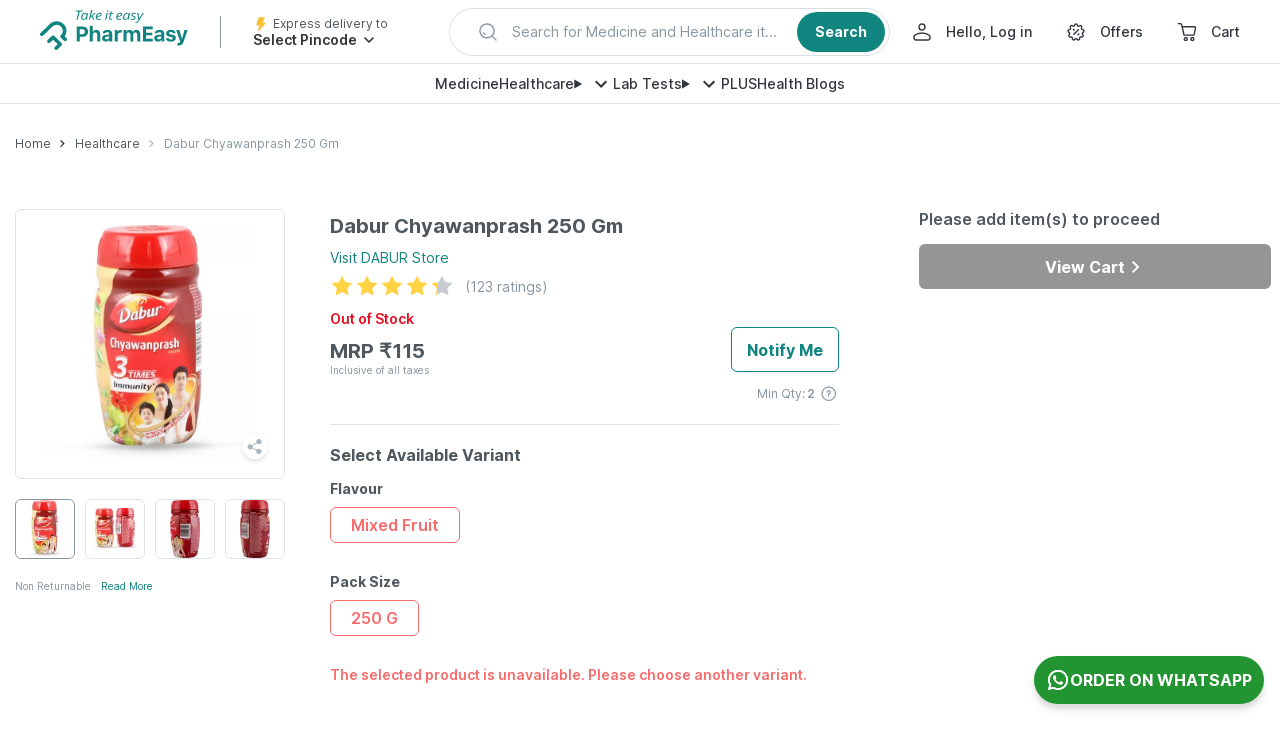

--- FILE ---
content_type: image/svg+xml
request_url: https://assets.pharmeasy.in/web-assets/_next/icons/chevron_right_black_small.svg
body_size: 40
content:
<svg xmlns="http://www.w3.org/2000/svg" width="8" height="8"><path fill-opacity=".87" fill-rule="evenodd" d="M1.277.832L2.11 0l3.567 3.568L2.11 7.135l-.833-.832 2.736-2.735z"/></svg>

--- FILE ---
content_type: application/javascript
request_url: https://assets.pharmeasy.in/web-assets/_next/static/z0hltmn0pxowUwDLJovt6/_buildManifest.js
body_size: 2898
content:
self.__BUILD_MANIFEST=function(s,c,e,a,t,i,n,o,r,d,b,u,l,h,p,f,g,m,k,j,v,w,y,S,_,N,q,I,B,F,A,D,E,L){return{__rewrites:{afterFiles:[{has:v,source:"/hi/online-medicine-order/:slug",destination:"/online-medicine-order/:slug"},{has:v,source:"/quick-reorder",destination:w}],beforeFiles:[],fallback:[]},"/404":[y,"static/chunks/pages/404-bfeb1b2cdd902e0e.js"],"/500":[y,"static/chunks/pages/500-4707a6e116cb9e89.js"],"/_error":["static/chunks/pages/_error-1bb9c07a23107e96.js"],"/about-us":["static/css/61d039ea94ed8c23.css","static/chunks/pages/about-us-6e51bfdf8d0dab18.js"],"/account/addresses":["static/chunks/pages/account/addresses-67b3bc68a0c3358d.js"],"/account/quick-reorder":["static/chunks/pages/account/quick-reorder-e6b133cc254782e3.js"],"/account/saved-items":[h,"static/css/1f210ad620c74696.css","static/chunks/pages/account/saved-items-c1480a434abb8e3b.js"],"/account/wallet":["static/css/a3f88e7f22fa1bd0.css","static/chunks/pages/account/wallet-5e94a0691dcdb4e9.js"],"/appstore":["static/css/2d4d34c9da70420f.css","static/chunks/pages/appstore-142131c4f7fc060a.js"],"/brand/[pageName]":["static/css/747e54e49994d048.css","static/chunks/pages/brand/[pageName]-4326e1713c701cec.js"],"/brand-promotion":[t,"static/chunks/pages/brand-promotion-98d66c1c8634b4d0.js"],"/brand-promotion-bepanthen":[t,"static/chunks/pages/brand-promotion-bepanthen-16060b37a52799ba.js"],"/brand-promotion-episoft":[t,"static/chunks/pages/brand-promotion-episoft-08abbe93c8258638.js"],"/brand-promotion-everherb":["static/css/9e4f6f71821b4100.css","static/chunks/pages/brand-promotion-everherb-dd16cb5b8c5727bb.js"],"/brand-promotion-everherb/wellness":["static/css/bdf4b642c0fa4667.css","static/chunks/pages/brand-promotion-everherb/wellness-6073807245f38389.js"],"/brand-promotion-meyer":[t,"static/chunks/pages/brand-promotion-meyer-e15fa2eecfd36a7a.js"],"/brand-promotion-sanofi":[t,"static/chunks/pages/brand-promotion-sanofi-4f76bb23462e3119.js"],"/brand-promotion-supradyn":[t,"static/chunks/pages/brand-promotion-supradyn-785631be1bb33db3.js"],"/brand-rb":[t,"static/chunks/pages/brand-rb-e4c6634a698cc24f.js"],"/cart":[s,c,e,a,i,n,o,h,S,f,g,_,N,"static/css/4295f045beaf394e.css","static/chunks/pages/cart-39bb94f1c820b874.js"],"/chat":["static/chunks/pages/chat-419c6461ab08a436.js"],"/chat/history":["static/chunks/pages/chat/history-998bb4d9fbbb519c.js"],"/chat/smart-devices":["static/chunks/pages/chat/smart-devices-a19babeaecedfbaf.js"],"/checkout/delivery-options":[e,a,i,n,"static/css/8a5f2339d6062e7b.css","static/chunks/pages/checkout/delivery-options-512c4ffd03df3b3f.js"],"/checkout/eligible-payment-method":[s,c,e,a,r,i,n,d,b,u,p,q,"static/chunks/pages/checkout/eligible-payment-method-41225f950294e285.js"],"/checkout/select-payment-method":[s,c,e,a,r,i,n,d,b,u,p,q,"static/chunks/pages/checkout/select-payment-method-ce0cd342fed0c182.js"],"/checkout/upload":[s,c,e,a,i,n,o,h,S,f,g,_,N,I,"static/css/d9a83aa52ca32a57.css","static/chunks/pages/checkout/upload-a1171ba31d36a92b.js"],"/content/[slug]":[l,h,g,"static/css/6844eb7394abe9cb.css","static/chunks/pages/content/[slug]-fd518f5329257b4e.js"],"/corporate/[pageName]":["static/css/4bb6a54ed11e3f08.css","static/chunks/pages/corporate/[pageName]-3a1e439c6a3476de.js"],"/deactivation-request":["static/css/d5a7d4dddeb3c1fb.css","static/chunks/pages/deactivation-request-3bae6488aaaf2865.js"],"/docon-optout":["static/css/efa6598ec61925d7.css","static/chunks/pages/docon-optout-399ea910619c714b.js"],"/doctor-consultation/[pageName]":[l,s,c,a,r,o,d,b,u,B,"static/css/bdde82ca1e6c63d3.css","static/chunks/pages/doctor-consultation/[pageName]-69b03dfde65e5716.js"],"/gcd-how-it-works":["static/css/6be606f5a15b2159.css","static/chunks/pages/gcd-how-it-works-3ffb44c71425a8e3.js"],"/generic-alternates":[l,"static/css/dfeae5063e23117a.css","static/chunks/pages/generic-alternates-23ada5f7da598eeb.js"],"/generics":["static/css/c205641a47e252b6.css","static/chunks/pages/generics-805fe82dc50f18bc.js"],"/health-care":["static/css/47f6f180bedb6bc7.css","static/chunks/pages/health-care-5d6b0baad6ced032.js"],"/health-care/products/[otcSlug]":[F,"static/css/0aaa6ede9158bae3.css","static/chunks/pages/health-care/products/[otcSlug]-3c4cd59ceada1b00.js"],"/health-care/products/[otcSlug]/reviews":[A,F,"static/css/e71853ea9d4b2a8f.css","static/chunks/pages/health-care/products/[otcSlug]/reviews-0ceb50a59ab37d01.js"],"/health-care/[...listingSlug]":[m,k,"static/chunks/pages/health-care/[...listingSlug]-d0835e20817850d7.js"],"/health-wellness/collections/[...collectionSlug]":[m,k,"static/chunks/pages/health-wellness/collections/[...collectionSlug]-d4235ebd25d5f660.js"],"/health-wellness/store/[...brandSlug]":[m,k,"static/chunks/pages/health-wellness/store/[...brandSlug]-1c460898c728518c.js"],"/landing-page-viewer":[l,"static/css/eadceda387e4f6ba.css","static/chunks/pages/landing-page-viewer-8f885ccdd34c66cc.js"],"/mera-doc":["static/css/336d2f9a0d484ffa.css","static/chunks/pages/mera-doc-76a4dce50f5deefe.js"],"/molecules":[j,"static/chunks/pages/molecules-5cceb173c39ab1bd.js"],"/molecules/[slug]":["static/css/1876f8c790857973.css","static/chunks/pages/molecules/[slug]-9a97e960b00bcfa3.js"],"/novocare-lead-gen":["static/css/3d036991d32d5348.css","static/chunks/pages/novocare-lead-gen-a5d2acd9a3e0f5b8.js"],"/offers":["static/css/e7633c03eafeb272.css","static/chunks/pages/offers-1c3b0cbbdb5f2b5f.js"],"/offers/[slug]":["static/css/ce727aa8e8e02bbe.css","static/chunks/pages/offers/[slug]-cb5166ddfe594228.js"],"/on-time-promise":["static/css/3a7d74c8452fc060.css","static/chunks/pages/on-time-promise-3b3e6f5100284d4b.js"],"/online-medicine-order":["static/chunks/pages/online-medicine-order-5f353e378f96e7c1.js"],"/online-medicine-order/browse":[j,"static/chunks/pages/online-medicine-order/browse-008d10db84af3ee5.js"],"/online-medicine-order/browse/areas":[j,"static/chunks/pages/online-medicine-order/browse/areas-6481feb0a66b873a.js"],"/online-medicine-order/browse/cities":["static/css/9bdb7d203f2a4b98.css","static/chunks/pages/online-medicine-order/browse/cities-a0c644acc30f4de4.js"],"/online-medicine-order/location/city/[citySlug]":[D,E,"static/chunks/pages/online-medicine-order/location/city/[citySlug]-be945e85ae5dedf5.js"],"/online-medicine-order/location/[locationSlug]":[D,E,"static/chunks/pages/online-medicine-order/location/[locationSlug]-56180bb9fe6dc5dc.js"],"/online-medicine-order/[...medicineSlug]":["static/chunks/pages/online-medicine-order/[...medicineSlug]-69ce0ac0838f7d3d.js"],"/order-success":["static/chunks/8531-8366de5f7a745e4d.js","static/css/cfc579954b3a6e7d.css","static/chunks/pages/order-success-44f94e4d3f1db6ee.js"],"/payment/order":[s,c,e,a,r,i,n,d,b,u,p,L,"static/chunks/pages/payment/order-2a2b05e68c24348f.js"],"/payment/order/[...secret]":[s,c,e,a,r,i,n,d,b,u,p,L,"static/chunks/pages/payment/order/[...secret]-176832f33ef974aa.js"],"/plus":[s,c,e,f,"static/chunks/7221-6d2934b2bf4a19b1.js","static/css/5e1f084f353fe626.css","static/css/89f3ab7470141d0a.css","static/chunks/pages/plus-9ce0b26d566d138a.js"],"/pre-warm":["static/chunks/pages/pre-warm-beaa9a1cbe1b8c22.js"],"/prescription-chat":["static/chunks/pages/prescription-chat-3d0d7e392c705ad3.js"],"/samsung-health":["static/chunks/pages/samsung-health-433f897b3efab599.js"],"/samsung-health/deactivate":["static/chunks/pages/samsung-health/deactivate-073d135a3655018f.js"],"/search/all":[A,"static/css/e29ed01316c2596e.css","static/chunks/pages/search/all-7fa592f812d07cfd.js"],"/service-platform/[page]":[l,"static/chunks/4681-3682450d51f2e754.js",r,o,d,B,"static/css/b2fa75d1db83694f.css","static/chunks/pages/service-platform/[page]-783b4e0f93bc2f5d.js"],"/smartbuy-policy":["static/css/810affb8817b5b0d.css","static/chunks/pages/smartbuy-policy-d0b327a6a532939d.js"],"/upload-prescription-ooc":[o,I,"static/css/09ec06478dce82e9.css","static/chunks/pages/upload-prescription-ooc-e8a1f61be7f5381b.js"],"/vaccinations":[o,"static/css/0b213c4092cc0cf3.css","static/chunks/pages/vaccinations-c1773d797f9b5434.js"],sortedPages:["/404","/500","/_app","/_error","/about-us","/account/addresses",w,"/account/saved-items","/account/wallet","/appstore","/brand/[pageName]","/brand-promotion","/brand-promotion-bepanthen","/brand-promotion-episoft","/brand-promotion-everherb","/brand-promotion-everherb/wellness","/brand-promotion-meyer","/brand-promotion-sanofi","/brand-promotion-supradyn","/brand-rb","/cart","/chat","/chat/history","/chat/smart-devices","/checkout/delivery-options","/checkout/eligible-payment-method","/checkout/select-payment-method","/checkout/upload","/content/[slug]","/corporate/[pageName]","/deactivation-request","/docon-optout","/doctor-consultation/[pageName]","/gcd-how-it-works","/generic-alternates","/generics","/health-care","/health-care/products/[otcSlug]","/health-care/products/[otcSlug]/reviews","/health-care/[...listingSlug]","/health-wellness/collections/[...collectionSlug]","/health-wellness/store/[...brandSlug]","/landing-page-viewer","/mera-doc","/molecules","/molecules/[slug]","/novocare-lead-gen","/offers","/offers/[slug]","/on-time-promise","/online-medicine-order","/online-medicine-order/browse","/online-medicine-order/browse/areas","/online-medicine-order/browse/cities","/online-medicine-order/location/city/[citySlug]","/online-medicine-order/location/[locationSlug]","/online-medicine-order/[...medicineSlug]","/order-success","/payment/order","/payment/order/[...secret]","/plus","/pre-warm","/prescription-chat","/samsung-health","/samsung-health/deactivate","/search/all","/service-platform/[page]","/smartbuy-policy","/upload-prescription-ooc","/vaccinations"]}}("static/css/1311810d487738ae.css","static/chunks/1087-0536fee99e25c7ab.js","static/chunks/4268-a1a1a4f0000e3246.js","static/chunks/4920-3e0aa4450d9f2e01.js","static/css/d6353f3d667be2a2.css","static/css/52f09db2e6eeb1a1.css","static/chunks/4405-25000774b3312dce.js","static/chunks/8058-7dcd6c5e97e8b88a.js","static/chunks/7996-88a6238befb165b9.js","static/css/9e8199a42853e520.css","static/css/8dda0fdd3efa87fb.css","static/chunks/6485-1040f28d3d572d6a.js","static/chunks/7536-b520f49d36bfbb01.js","static/chunks/9380-b6cf244db3c6550b.js","static/chunks/9176-f4fc3f543eac0270.js","static/chunks/7538-5602e2ef11862b95.js","static/chunks/8340-f8b46aee924826e9.js","static/css/73b21d1b6384442e.css","static/chunks/5722-96b18baa3599c374.js","static/css/0786a4942390b4d3.css",void 0,"/account/quick-reorder","static/css/510936df99c31965.css","static/chunks/4886-742814cc119c0b1e.js","static/css/71d30133c5c0c9b7.css","static/chunks/7232-3b2408a5b31d7dd5.js","static/css/0227629e6fd95ace.css","static/chunks/8936-de8708bdcc9095a5.js","static/chunks/209-6241abc22186d3ce.js","static/chunks/3421-43d12ff51fbf6cb2.js","static/chunks/1161-136bbc1e279403e6.js","static/chunks/6663-6347c0324e9180c3.js","static/css/d2eee5c2b3771d4e.css","static/css/1de67ad51235a62f.css"),self.__BUILD_MANIFEST_CB&&self.__BUILD_MANIFEST_CB();